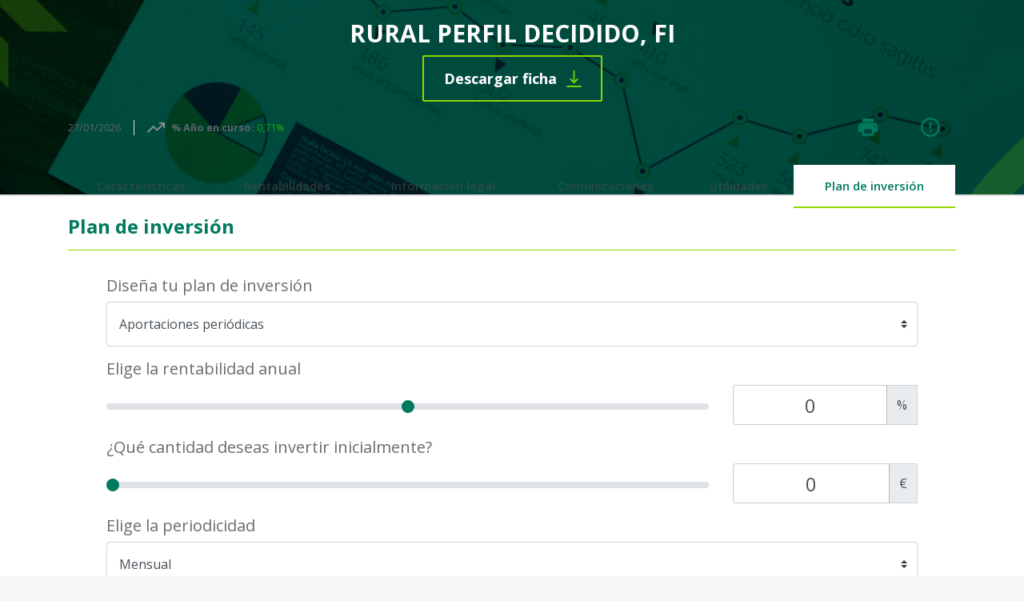

--- FILE ---
content_type: text/html;charset=utf-8
request_url: https://asp.quefondos.com/gescooperativo/web2/main/app/gcoo-wpc2/es/infofiSimInversion.do?isin=ES0174304032
body_size: 4943
content:
<?xml version="1.0" encoding="utf-8"?><!DOCTYPE html><html>
    <head>
        			
				<!-- Global site tag (gtag.js) - Google Analytics -->
				<script async src="https://www.googletagmanager.com/gtag/js?id=UA-3126011-4"></script>
				<script>
				window.dataLayer = window.dataLayer || [];
				function gtag(){dataLayer.push(arguments);}
				gtag('js', new Date());

				gtag('config', 'UA-3126011-4');
				</script>


				<!-- Global site tag (gtag.js) - Google Analytics -->
				<script async src="https://www.googletagmanager.com/gtag/js?id=G-2QTEMQHPJT"></script>
				<script>
				window.dataLayer = window.dataLayer || [];
				function gtag(){dataLayer.push(arguments);}
				gtag('js', new Date());

				gtag('config', 'G-2QTEMQHPJT');
				</script>
			
			
        <title>VDOS Soluciones digitales : Plan de inversión</title>
        <meta http-equiv="x-ua-compatible" content="ie=edge"/>
        <meta name="viewport" content="width=device-width, initial-scale=1"/>
        <link rel="stylesheet" type="text/css" href="../../../css/bootstrap.min.css" media="screen,print"/>
        <link rel="stylesheet" type="text/css" href="../../../css/gcoo-wpc2-screen.css" media="screen,print"/>
        <script type="text/javascript" src="../../../script/jquery.min.js">// foo</script>
        <script type="text/javascript" src="../../../script/jquery.jqplot.min.js">// foo</script>
        <script type="text/javascript" src="../../../script/jqplot.barRenderer.min.js">// foo</script>
        <script type="text/javascript" src="../../../script/jqplot.pointLabels.min.js">// foo</script>
        <script type="text/javascript" src="../../../script/jqplot.categoryAxisRenderer.min.js">// foo</script>
        <script type="text/javascript" src="../../../script/jqplot.canvasAxisLabelRenderer.min.js">// foo</script>
        <script type="text/javascript" src="../../../script/jqplot.canvasTextRenderer.min.js">// foo</script>
        <script type="text/javascript" src="../../../script/jqplot.canvasAxisTickRenderer.min.js">// foo</script>
        <script type="text/javascript" src="../../../script/charts.base.js">// foo</script>
        <script type="text/javascript" src="../../../script/charts.bar.js">// foo</script>
        <script type="text/javascript" src="../../../script/jquery-3.7.1.min.js">//foo</script>
        <script type="text/javascript" src="../../../script/bootstrap.bundle.min.js">//foo</script>
        <script type="text/javascript" src="../../../script/commonLib.js">//foo</script>
        <script type="text/javascript" src="../../../script/iframeResizer.contentWindow.min.js">// foo</script>
        <script type="text/javascript">
		    var addToUrl = ";jsessionid=" + "";
		</script>
        <script type="text/javascript" src="../../../script/ajaxLib.js">// foo</script>
        <script type="text/javascript" src="../../../script/gcoo-wpc2-infofiSimLib.js">// foo</script>
        <!-- Custom behavior disabled -->
        <script type="text/javascript">
					var legend_capital_invertido = 'Capital invertido';
					var legend_capital_esperado  = 'Capital esperado';
				</script>
    </head>
    <body id="infofiSimInversion" class="container-fluid sim infofi">
        <header>
            <div class="row bg-infofi-h1">
                <div class="col-12">
                    <div class="container">
                        <div class="row">
                            <div class="col-12"/>
                        </div>
                    </div>
                </div>
                <div class="col-12 d-flex justify-content-center align-items-center mt-4">
                    <h1>RURAL PERFIL DECIDIDO, FI</h1>
                </div>
                <div class="col-12 text-center">
                    <a class="download" href="https://www.ruralvia.com/pdf/RURALVIA/FONDOS%20DE%20INVERSION/FICHA/ES0174304032.pdf" target="_blank">Descargar ficha</a>
                </div>
            </div>
            <div class="container">
                <div class="row mt-3">
                    <div class="col-12 col-md-9 d-flex align-items-center">
                        <ul class="ul-rad d-flex justify-content-start align-items-center" xmlns="http://www.w3.org/1999/xhtml">
                            <li class="text-center pr-3 br-1">
                                <span class="d-inline-block">27/01/2026</span>
                            </li>
                            <li class="text-center px-3">
                                <label class="d-inline-block mb-0 rent">% Año en curso:</label>
                                <span xmlns="" class="positive">0,71%</span>
                            </li>
                        </ul>
                    </div>
                    <div class="col-12 col-md-3 d-flex align-items-center">
                        <ul xmlns="http://www.w3.org/1999/xhtml" class="nav nav-pills level-1 d-flex justify-content-end">
                            <li class="nav-item print" xmlns="">
                                <a class="nav-link" href="javascript:self.print();" title="Imprimir información">
                                    <img class="icon icon-print" src="../../../img/clear.png" title="Imprimir información" alt="Imprimir información"/>
                                </a>
                            </li>
                            <li xmlns="" class="nav-item help">
                                <a class="nav-link" href="javascript:openHelp('infofiHelp.do')" title="Ayuda">
                                    <img src="../../../img/clear.png" class="icon icon-help" title="Ayuda" alt="Ayuda"/>
                                </a>
                            </li>
                        </ul>
                    </div>
                </div>
                <div class="row mt-3">
                    <div class="col-12 col-sm-12 mb-4 d-block d-lg-none">
                        <select name="view" id="view" class="custom-select" xmlns="http://www.w3.org/1999/xhtml">
                            <option value="infofiCaract.do?isin=ES0174304032">Características</option>
                            <option value="infofiRent.do?isin=ES0174304032">Rentabilidades</option>
                            <option value="infofiDoc.do?isin=ES0174304032">Información legal</option>
                            <option value="infofiNotif.do?isin=ES0174304032">Comunicaciones</option>
                            <option value="infofiEvol.do?isin=ES0174304032">Utilidades</option>
                            <option value="#" selected="selected">Plan de inversión</option>
                        </select>
                        <script xmlns="http://www.w3.org/1999/xhtml">
			jQuery('#view').change(function(){
				window.location = jQuery(this).val();
			});
		</script>
                    </div>
                    <div class="col-md-12 d-none d-lg-block">
                        <ul xmlns="http://www.w3.org/1999/xhtml" class="nav nav-pills level-2">
                            <li class="nav-item" xmlns="">
                                <a class="nav-link" href="infofiCaract.do?isin=ES0174304032" title="">Características</a>
                            </li>
                            <li class="nav-item" xmlns="">
                                <a class="nav-link" href="infofiRent.do?isin=ES0174304032" title="Rentabilidades">Rentabilidades</a>
                            </li>
                            <li class="nav-item" xmlns="">
                                <a class="nav-link" href="infofiDoc.do?isin=ES0174304032" title="Información legal">Información legal</a>
                            </li>
                            <li class="nav-item" xmlns="">
                                <a class="nav-link" href="infofiNotif.do?isin=ES0174304032" title="Comunicaciones">Comunicaciones</a>
                            </li>
                            <li class="nav-item" xmlns="">
                                <a class="nav-link" href="infofiEvol.do?isin=ES0174304032" title="Utilidades">Utilidades</a>
                            </li>
                            <li class="nav-item">
                                <a class="nav-link active" href="#">Plan de inversión</a>
                            </li>
                        </ul>
                    </div>
                </div>
            </div>
        </header>
        <main class="row mb-4">
            <div class="container">
                <div class="row mt-4">
                    <div class="col-12">
                        <h3 class="mb-3">Plan de inversión</h3>
                        <form method="post" action="simfiInversion2Json.do" title="Formulario simulador" id="simfiInversionForm">
                            <fieldset class="px-5 py-3" style="border:0">
                                <div class="row mb-3">
                                    <div class="col-12">
                                        <div class="row">
                                            <label class="col-12" title="Diseña tu plan de inversión" for="ipt_calculo" id="lbl_calculo">Diseña tu plan de inversión</label>
                                        </div>
                                        <div class="row">
                                            <div class="col-12">
                                                <select class="custom-select" id="ipt_calculo" name="ipt_calculo" tabindex="1">
                                                    <option value="1" selected="selected">Aportaciones periódicas</option>
                                                    <option value="2">Capital esperado</option>
                                                </select>
                                            </div>
                                        </div>
                                    </div>
                                </div>
                                <div class="row mb-3">
                                    <div class="col-12">
                                        <div class="row">
                                            <label class="col-12" title="Elige la rentabilidad anual" for="ipt_tae" id="lbl_tae">Elige la rentabilidad anual</label>
                                        </div>
                                        <div class="row">
                                            <div class="col-12 col-md-9">
                                                <input type="range" class="custom-range mt-3" min="-100" max="100" step="1" value="0" id="range_tae" tabindex="-1"/>
                                            </div>
                                            <div class="col-12 col-md-3">
                                                <div class="input-group">
                                                    <input min="-100" max="100" value="0" required="required" class="form-control number_w_negative text-center" title="Elige la rentabilidad anual" name="ipt_tae" id="ipt_tae" tabindex="2"/>
                                                    <div class="input-group-append">
                                                        <span class="input-group-text">%</span>
                                                    </div>
                                                    <div class="invalid-feedback">Introduzca una rentabilidad.</div>
                                                </div>
                                            </div>
                                        </div>
                                    </div>
                                </div>
                                <div class="row mb-3">
                                    <div class="col-12">
                                        <div class="row">
                                            <label class="col-12" title="¿Qué cantidad deseas invertir inicialmente?" for="ipt_traspaso_entrada" id="lbl_traspaso_entrada">¿Qué cantidad deseas invertir inicialmente?</label>
                                        </div>
                                        <div class="row">
                                            <div class="col-12 col-md-9">
                                                <input type="range" class="custom-range mt-3" min="0" max="100000" step="1000" value="0" id="range_traspaso_entrada" tabindex="-1"/>
                                            </div>
                                            <div class="col-12 col-md-3">
                                                <div class="input-group">
                                                    <input min="0" max="100000" value="0" required="required" class="form-control number text-center" title="¿Qué cantidad deseas invertir inicialmente?" name="ipt_traspaso_entrada" id="ipt_traspaso_entrada" tabindex="3"/>
                                                    <div class="input-group-append">
                                                        <span class="input-group-text">€</span>
                                                    </div>
                                                    <div class="invalid-feedback">Introduzca una cantidad a invertir inicialmente.</div>
                                                </div>
                                            </div>
                                        </div>
                                    </div>
                                </div>
                                <div class="row mb-3">
                                    <div class="col-12">
                                        <div class="row">
                                            <label class="col-12" title="Elige la periodicidad" for="ipt_calculo" id="lbl_calculo">Elige la periodicidad</label>
                                        </div>
                                        <div class="row">
                                            <div class="col-12">
                                                <select class="custom-select" id="ipt_periodicidad_aportacion" name="ipt_periodicidad_aportacion" tabindex="4">
                                                    <option value="12" selected="selected">Mensual</option>
                                                    <option value="4">Trimestral</option>
                                                    <option value="2">Semestral</option>
                                                    <option value="1">Anual</option>
                                                </select>
                                            </div>
                                        </div>
                                    </div>
                                </div>
                                <div class="shared aportaciones row mb-3">
                                    <div class="col-12">
                                        <div class="row">
                                            <label class="col-12" title="¿Cuál es la cantidad que aportarás periódicamente?" for="ipt_aportacion" id="lbl_aportacion">¿Cuál es la cantidad que aportarás periódicamente?</label>
                                        </div>
                                        <div class="row">
                                            <div class="col-12 col-md-8 col-lg-9">
                                                <input type="range" class="custom-range mt-3" min="30" max="2000" step="10" value="30" id="range_aportacion" tabindex="-1"/>
                                            </div>
                                            <div class="col-12 col-md-4 col-lg-3">
                                                <div class="input-group">
                                                    <input min="30" max="2000" value="30" required="required" name="ipt_aportacion" id="ipt_aportacion" class="form-control number text-center" tabindex="5"/>
                                                    <div class="input-group-append">
                                                        <span class="input-group-text">€</span>
                                                    </div>
                                                    <div class="invalid-feedback">Introduzca una cantidad a aportar periódicamente.</div>
                                                </div>
                                            </div>
                                        </div>
                                    </div>
                                </div>
                                <div class="shared importeobjetivo row mb-3 d-none">
                                    <div class="col-12">
                                        <div class="row">
                                            <label class="col-12" title="" for="ipt_importe_objetivo" id="lbl_importe_objetivo">Capital esperado de la inversión</label>
                                        </div>
                                        <div class="row">
                                            <div class="col-12 col-md-8 col-lg-9">
                                                <input type="range" class="custom-range mt-3" min="0" max="1000000" step="500" value="0" id="range_importe_objetivo" tabindex="-1"/>
                                            </div>
                                            <div class="col-12 col-md-4 col-lg-3">
                                                <div class="input-group">
                                                    <input min="0" max="100000" value="0" required="required" name="ipt_importe_objetivo" id="ipt_importe_objetivo" class="form-control number text-center" tabindex="6"/>
                                                    <div class="input-group-append">
                                                        <span class="input-group-text">€</span>
                                                    </div>
                                                    <div class="invalid-feedback">Introduzca un capital esperado.</div>
                                                </div>
                                            </div>
                                        </div>
                                    </div>
                                </div>
                                <div class="row mb-3">
                                    <div class="col-12">
                                        <div class="row">
                                            <label class="col-9" title="Plazo de inversión" for="ipt_plazo_inversion" id="lbl_plazo_inversion">Plazo de inversión</label>
                                        </div>
                                        <div class="row">
                                            <div class="col-12">
                                                <select class="custom-select" id="ipt_plazo_inversion" name="ipt_plazo_inversion">
                                                    <option value="3" selected="selected">3 años</option>
                                                    <option value="5">5 años</option>
                                                    <option value="10">10 años</option>
                                                </select>
                                            </div>
                                        </div>
                                    </div>
                                </div>
                                <div class="form-group mt-5">
                                    <input value="Calcular" type="button" class="btn btn-primary float-right ml-2" tabindex="8" id="btn_form_ok"/>
                                </div>
                            </fieldset>
                        </form>
                    </div>
                </div>
                <section class="result d-none row">
                    <div class="col-12">
                        <div class="px-3 px-md-5 pb-5">
                            <div class="row mt-2">
                                <div class="col-12 text-center">
                                    <div class="results-h1 text-center">Según los cálculos realizados estimamos que</div>
                                    <div class="results-aport-expected icon-expected text-center">
                                        <span class="gap-negativo results-title">con los parámetros seleccionados el capital invertido es superior al capital objetivo y </span>
                                        <span class="shared aportaciones results-title">tu inversión podría ascender a</span>
                                        <span class="shared importeobjetivo results-title d-none">
                                            <span class="aportacion-positiva">tu aportación periódica sería de</span>
                                            <span class="aportacion-negativa">no requiere de aportaciones adicionales y tu inversión podría ascender a</span>
                                        </span>
                                        <div class="aportacion-positiva d-none results-value aportacion currency">
													No calculado
												</div>
                                        <div class="aportacion-negativa d-none results-value derechoconsolidadoestimadoplazoinversion currency">
													No calculado
												</div>
                                        <div class="results-separator"> </div>
                                        <div class="results-rent-text">Capital invertido</div>
                                        <div class="results-rent-value">
                                            <strong class="capitaltotalinvertido currecy">
														No calculado
													</strong>
                                        </div>
                                        <div class="results-rent-text">Diferencia entre el capital invertido y el capital esperado</div>
                                        <div class="results-rent-value results-value">
                                            <strong class="gap currecy">
														No calculado
													</strong>
                                        </div>
                                    </div>
                                    <div class="results-chart row mt-3">
                                        <div id="chart" class="col-lg-6 offset-lg-3 col-12" style="height:275px;padding:0!important">//foo</div>
                                    </div>
                                    <div class="results-disclaimer">* Ni la inversión inicial del cliente ni la rentabilidad están garantizadas. El valor de las inversiones en fondos está sujeto a las fluctuaciones del mercado, al riesgo de tipo de cambio y puede conllevar la pérdida del capital invertido. Los cálculos realizados se basan en la rentabilidad anual introducida por el cliente para diseñar su plan de inversión. Los  resultados que se muestran no representan un indicador fiable de resultados futuros.</div>
                                </div>
                            </div>
                        </div>
                    </div>
                </section>
                <div class="row mt-4 d-none" id="wrapper_loading">
                    <div class="col-12 d-flex justify-content-center py-5">
                        <img alt="Loading" title="Loading" src="../../../img/clear.png" class="gif-loading"/>
                    </div>
                </div>
            </div>
        </main>
        <footer>
            <div class="row">
                <div class="col-12 text-center py-3">
                    <p> <a href="http://www.vdos.com" target="_blank">VDOS</a> -  <a href="http://www.vdos.com/es/soluciones.html" target="_blank">Soluciones digitales</a>, 2008 - 2025. Todos los derechos reservados.</p>
                    <p>Información y tecnología suministrados por <a href="http://www.vdos.com" target="_blank"> VDOS</a>.</p>
                    <p>
                        <span class="link_disclaimer">
                            <a href="disclaimer.do">Términos de uso</a>
                        </span>
                        <span class="link_accessibility">
                            <span class="sep_acs"> | </span>
                            <a href="accessibility.do">Accesibilidad</a>
                        </span>
                    </p>
                    <img src="../../../img/clear.png" class="logo-footer" alt="Logo Corporativo" title="Logo Corporativo"/>
                </div>
            </div>
        </footer>
        <!-- Tracking notifications disabled -->
    </body>
</html>


--- FILE ---
content_type: text/css
request_url: https://asp.quefondos.com/gescooperativo/web2/main/css/gcoo-wpc2-screen.css
body_size: 6184
content:
@import "https://fonts.googleapis.com/css?family=Open+Sans:400italic,600italic,700italic,400,700,600";

/********/


/* Main */


/********/

body {
    background: #ffffff;
    font-family: "Open Sans", sans-serif;
    font-size: 14px;
    vertical-align: middle;
    color: #5C646D;
}


/*
h1,
h2,
h3,
h4,
h5,
h6 {
  font-family: "Kanit Light", Arial, Helvetica, sans-serif;
}
*/

h1 {
    font-size: 1.75em;
    margin-bottom: 0;
    color: #69b71f;
}

h2 {
    color: #007A5E;
    font-size: 42px;
    font-weight: bold;
    letter-spacing: 0;
    line-height: 56px;
    margin-bottom: 0;
}

h3 {
    font-size: 24px;
    color: #007A5E;
    font-weight: 700;
    letter-spacing: 0;
    padding-bottom: 15px;
    border-bottom: 1px solid #8FD400;
}

h5 {
    font-size: 0.8em;
    color: #363636;
}

footer {
    margin: 2rem 0;
}

footer p {
    margin-bottom: 0.5rem;
    font-size: 12px;
}

a {
    color: #2878FF;
    text-decoration: none;
    background-color: transparent;
    -webkit-text-decoration-skip: objects;
}

a:hover {
    text-decoration: underline;
}

a:focus {
    outline: 0
}

.blue {
    color: #2878FF;
    font-weight: 700;
}


/* Extra small devices (portrait phones, less than 576px)*/

@media (max-width: 575px) {}


/* Small devices (landscape phones, 576px and up) */

@media (min-width: 576px) {}


/* Medium devices (tablets, 768px and up) */

@media (min-width: 768px) {}


/* Large devices (desktops, 992px and up) */

@media (min-width: 992px) {}


/* Extra large devices (large desktops, 1200px and up) */

@media (min-width: 1200px) {}


/*****************/


/* catfiBuscMain */


/*****************/

body.catfiBuscMain {
    background-color: #f4f6f8;
}

body.catfiBuscMain h2 {
    color: #007A5E;
    font-size: 42px;
    font-weight: bold;
    letter-spacing: 0;
    line-height: 56px;
}

body.catfiBuscMain h3 {
    color: #4A4A4A;
    font-size: 24px;
    font-weight: bold;
    letter-spacing: 0;
    line-height: 32px;
    margin-bottom: 5px;
    border-bottom: none;
}

body.catfiBuscMain .fieldset-1 {
    border-radius: 4px;
    background-color: #FFFFFF;
    box-shadow: 0 2px 12px 0 rgba(0, 0, 0, 0.1);
}

body.catfiBuscMain .card {
    border-radius: 4px;
    background-color: #FFFFFF;
    box-shadow: 0 2px 34px 0 rgba(0, 0, 0, 0.08);
    border: none;
    padding: 27px 15px;
}

body.catfiBuscMain .card img {
    width: 40%;
}

body.catfiBuscMain .card .card-title {
    margin-bottom: 0;
}

body.catfiBuscMain .card .card-title a {
    color: #4A4A4A;
    font-size: 18px;
    font-weight: 600;
    letter-spacing: 0;
    line-height: 24px;
}

body.catfiBuscMain .card-body {
    padding: 0;
}


/**********/


/* catfi* */


/**********/

body.catfi {
    background-color: #f4f6f8;
}

body.catfi main {
    background-color: #fff;
    border-top: 2px solid #E0E0E0;
    margin-top: -2px;
}


/**********/


/* infofi* */


/**********/

body.infofi {
    background-color: #f4f6f8;
}

body.infofi header .bg-infofi-h1 {
    height: 245px;
    background-image: url(../img/gcoo/bg_infofi_h1.jpg);
    background-repeat: no-repeat;
    background-position: center;
    background-size: cover;
    padding-bottom: 60px;
}

body.infofi header h1 {
    color: #fff;
    font-size: 30px;
    font-weight: 700;
    padding-bottom: 25px;
}

body.infofi header a.download {
    border: 2px solid #8FD400;
    border-radius: 2px;
    padding: 15px 55px 15px 25px;
    color: #fff;
    font-size: 18px;
    font-weight: 700;
    background-image: url(../img/gcoo/icon_download.png);
    background-position: 178px center;
    background-repeat: no-repeat;
}

body.infofi header a.download:hover {
    text-decoration: none;
    border-color: #fff;
}

body.infofi header .ul-rad {
    padding-left: 0;
    margin-bottom: 0;
    list-style: none;
}

body.infofi header .ul-rad .br-1 {
    border-right: 1px solid #E0E0E0;
}

body.infofi header .ul-rad .rent {
    padding-left: 30px;
    background-image: url(../img/gcoo/icon_rentability.png);
    background-position: left center;
    background-repeat: no-repeat;
}

body.infofi header .ul-rad .icon-star {
    margin-bottom: 2px;
}

body.infofi main {
    background-color: #fff;
    border-top: 2px solid #E0E0E0;
    margin-top: -2px;
}

body.infofi main .list-inline {
    padding: 0;
}

body.infofi main .list-inline-item {
    margin: 0;
}

body.infofi main .list-inline-item a:hover {
    text-decoration: none;
}

body.infofi main label {
    text-transform: uppercase;
    font-weight: 700;
}

body.infofi main .fecha {
    color: #2878FF;
    font-weight: 700;
    margin-left: 10px;
}

body.infofi fieldset {
    border-radius: 4px;
    border: 1px solid #8FD400;
    background-color: #fff;
}


/**********/


/* catp02* */


/**********/

body.catp02 {
    background-color: #f4f6f8;
}

body.catp02 main {
    background-color: #fff;
    border-top: 2px solid #E0E0E0;
    margin-top: -2px;
}


/* ***************** */


/* sim (Simuladores) */


/*********************/

body.sim main label {
    font-size: 20px;
    text-transform: none !important;
    font-weight: normal !important;
    color: #6e6c6a;
}

body.sim .card img {
    width: 50%;
}

body.sim section {
    font-size: 20px;
    color: #6e6c6a;
}

body.sim section .card-title {
    font-size: 28px;
    color: #025355;
}

body.sim section .card-text {
    font-size: 36px;
    font-weight: bold;
    color: #007a5e;
}

body.sim form .form-control {
    font-size: 24px;
    padding: .375rem .75rem;
}

body.sim .results-content {
    display: table-cell;
    vertical-align: middle;
    position: relative;
    width: 100%;
}

body.sim .results-h1 {
    font-size: 24px;
    margin-bottom: 20px;
}

body.sim .results-aport-expected {
    margin-top: 20px;
    padding-top: 90px;
}

body.sim .results-aport-expected .results-title {
    font-weight: bold;
    font-size: 1.2em;
}

body.sim .results-aport-expected.icon-expected .results-value {
    color: green;
}

body.sim .results-aport-expected .results-value {
    font-size: 2em;
    font-weight: 700;
}

body.sim .results-aport-expected.icon-expected .results-separator {
    border-bottom-color: green;
}

body.sim .results-aport-expected .results-separator {
    padding-top: 6px;
    border-bottom: 1.5px solid;
    margin: 0% 30%;
    width: 40%;
}

body.sim .results-aport-expected .results-rent-text {
    padding-top: 5px;
}

body.sim .results-aport-expected .results-rent-value {
    font-size: 1.5em;
}

body.sim .results-disclaimer {
    text-align: justify;
    color: #333333;
    line-height: 20px;
    padding: 0 20px;
    margin-top: 25px;
}


/************/


/* Navpills */


/************/


/* Extra small devices (portrait phones, less than 576px)*/

@media (max-width: 575px) {
    .nav-pills.level-1 {
        float: left;
        flex: 1 1 100%;
    }
    /*.nav-pills.level-2 {
      float: left;
  }*/
    .nav-pills.level-3 {
        float: left;
    }
    .results-chart .jqplot-xaxis-tick {
        font-size: 14px;
    }
}


/* Medium devices (tablets, 768px and up) */

@media (min-width: 768px) {
    .nav-pills.level-1 {
        float: right;
    }
    /*.nav-pills.level-2 {
      float: right;
  }*/
    .nav-pills.level-3 {
        float: right;
    }
}

.nav-pills.level-1 {
    display: flex !important;
    flex: 0 0 100%;
    flex-wrap: nowrap;
    justify-content: flex-end !important;
    margin: 0;
}

.nav-pills.level-1 .nav-item {
    display: flex;
    /* To avoid different heights between flaps */
    flex-grow: inherit;
    max-width: 200px;
    margin: 0 0 0 15px;
}

.nav-pills.level-1 .nav-item .nav-link {
    width: 100%;
    display: flex;
    align-items: center;
    justify-content: center;
}

.nav-pills.level-2 {
    width: 100%;
    display: table;
}

.nav-pills.level-3 {
    /* margin-bottom: 10px; */
}

.nav-pills .nav-item {
    display: table-cell;
}

.nav-pills .nav-link {
    background-color: transparent;
    text-align: center;
    margin-right: 1px;
    border-radius: 0;
    padding: 15px;
    font-weight: 600;
    font-size: 15px;
    color: #4A4A4A;
    opacity: 60%;
}

.nav-pills .nav-link:hover {
    background-color: #ffffff;
    color: #007A5E;
    font-size: 15px;
    font-weight: 600;
    border-bottom: 2px solid #8FD400;
    opacity: 100%;
    -webkit-transition: background-color 100ms linear;
    -moz-transition: background-color 100ms linear;
    -o-transition: background-color 100ms linear;
    -ms-transition: background-color 100ms linear;
    transition: background-color 100ms linear;
}

.nav-pills .excel .nav-link,
.nav-pills .print .nav-link,
.nav-pills .help .nav-link {
    background-color: transparent;
    opacity: 100%;
}

.nav-pills .excel .nav-link:hover,
.nav-pills .print .nav-link:hover,
.nav-pills .help .nav-link:hover {
    border-bottom: none;
}

.nav-pills .nav-link.active,
.nav-pills .show>.nav-link {
    background-color: #ffffff;
    color: #007A5E;
    font-size: 15px;
    font-weight: 600;
    border-bottom: 2px solid #8FD400;
    opacity: 100%;
}

body.infofi .nav-pills.level-3 .nav-link {
    background-color: #fff;
    text-align: center;
    margin-right: 0;
    padding: 15px;
    font-weight: 600;
    font-size: 15px;
    color: #4A4A4A;
    opacity: 60%;
    border: 1px solid #CCCCCC;
}

body.infofi .nav-pills.level-3 .nav-link:hover {
    background-color: #007A5E;
    color: #fff;
    font-size: 15px;
    font-weight: 600;
    border: 1px solid #007A5E;
    opacity: 100%;
    -webkit-transition: background-color 100ms linear;
    -moz-transition: background-color 100ms linear;
    -o-transition: background-color 100ms linear;
    -ms-transition: background-color 100ms linear;
    transition: background-color 100ms linear;
}

body.infofi .nav-pills.level-3 .nav-link.active,
body.infofi .nav-pills.level-3 .show>.nav-link {
    background-color: #007A5E;
    color: #fff;
    font-size: 15px;
    font-weight: 600;
    border: 1px solid #007A5E;
    opacity: 100%;
    margin-right: 0;
}

body.infofi .nav-pills.level-3 li:first-child .nav-link {
    border-radius: 2px 0 0 2px;
}

body.infofi .nav-pills.level-3 li:last-child .nav-link {
    border-radius: 0 2px 2px 0;
}


/*********/


/* Forms */


/*********/

form label {
    color: #4A4A4A;
    font-family: "Open Sans";
    font-size: 14px;
    font-weight: bold;
    letter-spacing: 0;
    line-height: 24px;
}

form .form-control {
    border: 1px solid rgba(155, 155, 155, 0.51);
    border-radius: 4px;
    background-color: #FFFFFF;
    padding: 15px;
}

form .custom-select {
    height: auto;
    padding: 15px;
}

form input::placeholder {
    color: rgba(155, 155, 155, 0.51);
}

fieldset {
    background-color: #f8f9fa;
}

select:focus {
    outline: 0;
}

form#evolForm .form-check-label {
    margin-bottom: .5rem;
}

body.infofi .form-check label {
    font-size: 10px;
}


/*********/


/* Lists */


/*********/

.catfi.event ul.list-unstyled li:nth-of-type(odd) {
    background-color: #ffffff;
}

.catfi.event ul.list-unstyled li:nth-of-type(even) {
    background-color: rgba(0, 0, 0, .05);
}

.catfi.event ul.list-unstyled li.denom:first-child {
    border-top: 1px solid #9d978d;
}

.catfi.event ul.list-unstyled li.denom:last-child {
    border-bottom: 1px solid #9d978d;
}


/*********/


/* Table */


/*********/

caption {
    display: none !important;
}

.table {
    font-size: 0.9em;
}

.table thead th {
    color: #4A4A4A;
    background-color: #fff;
    border-bottom: 3px solid #dee2e6;
    font-weight: 300;
    padding: 20px 5px 20px;
    vertical-align: middle;
    text-align: left;
    border-top: none;
    font-size: 15px;
    font-weight: 600;
}

.table thead th.border-none {
    border-bottom: none;
}

.table thead th.bg-rowspan {
    background-image: url(../img/gcoo/bg_th_rowspan.png);
    background-repeat: repeat-x;
    background-position: center;
    border-right: 10px solid #fff;
    opacity: 50%;
}

.table thead th.bg-rowspan span {
    background-color: #fff;
    padding: 0 5px;
}

.table thead th .th-span-label {
    display: block;
    padding: 5px 0;
    text-align: center;
}

.table thead th.w-10 {
    width: 10% !important;
}

.table thead th.w-15 {
    width: 15% !important;
}

.table thead th.w-20 {
    width: 20% !important;
}

.table thead tr:first-child th:first-child {
    border-left: none;
}

.table thead th a.sortup,
.table thead th a.sortdown {
    height: 20px;
}

.table tbody+tbody {
    border-top: 0;
}

.table tbody tr {
    line-height: 25px;
}

.table tbody tr.group td {
    padding-left: .75rem;
    font-weight: 700;
}

.table td {
    vertical-align: middle;
    font-size: 13px;
}

.table td a {
    color: #4A4A4A;
}

.table .separator {
    font-size: 1.3em;
    font-weight: 700;
    background-color: #9d978d;
    color: #ffffff;
}


/* Styles for "Comparativa" table */

.table tbody tr.comparado,
.table tbody tr.comparado a {
    background-color: #69b71f;
    color: #FFFFFF;
}

.table tbody tr.comparado td.comp {
    padding-left: 50px;
}

.table.comparativa td.tag {
    padding: .75rem .75rem .75rem 2rem;
}

.table.comparativa tfoot td {
    text-align: left;
    padding: 1.5rem 0 0;
}

.table.comparativa tbody tr:nth-of-type(odd) {
    background-color: #ffffff;
}

.table.comparativa tbody tr:nth-of-type(even) {
    /* background-color: rgba(0, 0, 0, .05); */
}

body.infofi .table thead th {
    border-bottom: 1px solid #dee2e6;
}

table td#tae_valor_td {
    display: table-cell !important;
}


/*********/


/* Logos */


/*********/

.logo-footer {
    background-image: url(../img/vdos/logo_footer.png);
    background-size: 100%;
    background-repeat: no-repeat;
    height: 27px;
    width: 119px;
    margin-top: 20px;
}


/*********/


/* Icons */


/*********/

.icon {
    background-repeat: no-repeat;
    background-position: center;
}

.icon-help {
    height: 32px;
    width: 32px;
    background-image: url(../img/gcoo/icon_info.png);
}

.icon-expected {
    background: url(../img/gcoo/icon_expected.png) no-repeat;
    background-position: 50% 0px;
    background-size: 74px auto;
}

.icon-excel {
    height: 32px;
    width: 32px;
    background-image: url(../img/gcoo/icon_excel.png);
}

.icon-print {
    height: 32px;
    width: 32px;
    background-image: url(../img/gcoo/icon_print.png);
}

.icon-magnifying-glass {
    height: 32px;
    width: 32px;
    background-image: url(../img/gcoo/icon_search.png);
}

.icon-recommended {
    height: 32px;
    width: 32px;
    background-image: url(../img/vdos/icon_recommended.png);
}

.icon-yes {
    height: 32px;
    width: 32px;
    background-image: url(../img/vdos/icon_yes.png);
}

.icon-no {
    height: 32px;
    width: 32px;
    background-image: url(../img/vdos/icon_no.png);
}

.icon-pdf {
    height: 32px;
    width: 32px;
    background-image: url(../img/gcoo/icon_pdf_document_blue.png);
}

.icon-pdf-no {
    height: 32px;
    width: 32px;
    background-image: url(../img/vdos/icon_pdf_no.png);
}

.icon-more {
    height: 20px;
    width: 20px;
    background-image: url(../img/vdos/icon_more.png);
    background-size: 100%;
}

.icon-sortup {
    height: 10px;
    width: 18px;
    background-image: url(../img/gcoo/icon_sort_up.png);
}

.icon-sortup.active-up {
    height: 10px;
    width: 18px;
    background-image: url(../img/gcoo/icon_sort_up_active.png);
}

.icon-sortdown {
    height: 10px;
    width: 18px;
    background-image: url(../img/gcoo/icon_sort_down.png);
}

.icon-sortdown.active-down {
    height: 10px;
    width: 18px;
    background-image: url(../img/gcoo/icon_sort_down_active.png);
}

.icon-next {
    height: 18px;
    width: 10px;
    background-image: url(../img/vdos/icon_next.png);
}

.icon-previous {
    height: 18px;
    width: 10px;
    background-image: url(../img/vdos/icon_previous.png);
}

.icon-info {
    position: relative;
    width: 10px;
    height: 10px;
    top: -4px;
    left: 2px;
    background-image: url(../img/vdos/icon_info.png);
}

.icon-crent {
    height: 32px;
    width: 32px;
    background-image: url(../img/gcoo/icon_crent.png);
}

.icon-star {
    height: 15px;
    width: 80px;
}

.icon-star_nd,
.icon-star-rnd {
    background-image: url(../img/gcoo/icon_star_nd.png);
}

.icon-star_r1,
.icon-star-r1 {
    background-image: url(../img/gcoo/icon_star_r1.png);
}

.icon-star_r2,
.icon-star-r2 {
    background-image: url(../img/gcoo/icon_star_r2.png);
}

.icon-star_r3,
.icon-star-r3 {
    background-image: url(../img/gcoo/icon_star_r3.png);
}

.icon-star_r4,
.icon-star-r4 {
    background-image: url(../img/gcoo/icon_star_r4.png);
}

.icon-star_r5,
.icon-star-r5 {
    background-image: url(../img/gcoo/icon_star_r5.png);
}

.icon-risk-0 {
    background-image: url(../img/vdos/icon_riesgo_0.png);
    height: 11px;
    margin-right: 5px;
    width: 24px !important;
}

.icon-risk-1 {
    background-image: url(../img/vdos/icon_riesgo_1.png);
    height: 11px;
    margin-right: 5px;
    width: 24px !important;
}

.icon-risk-2 {
    background-image: url(../img/vdos/icon_riesgo_2.png);
    height: 11px;
    margin-right: 5px;
    width: 24px !important;
}

.icon-risk-3 {
    background-image: url(../img/vdos/icon_riesgo_3.png);
    height: 11px;
    margin-right: 5px;
    width: 24px !important;
}

.icon-risk-4 {
    background-image: url(../img/vdos/icon_riesgo_4.png);
    height: 11px;
    margin-right: 5px;
    width: 24px !important;
}

.icon-risk-5 {
    background-image: url(../img/vdos/icon_riesgo_5.png);
    height: 11px;
    margin-right: 5px;
    width: 24px !important;
}

table .icon-magnifying-glass {
    height: 20px;
    width: 20px;
    background-image: url(../img/gcoo/icon_search.png);
    background-size: 100%;
    margin-left: 5px;
}

table .icon-pdf {
    height: 20px;
    width: 20px;
    background-image: url(../img/gcoo/icon_pdf_document.png);
    background-size: 100%;
}

.infofi ul.list-inline .icon-pdf,
.card-header .icon-pdf,
.card-body .icon-pdf {
    height: 25px;
    width: 25px;
    background-image: url(../img/gcoo/icon_pdf_document_blue.png);
    background-size: 100%;
}

table .icon-pdf-no {
    height: 20px;
    width: 20px;
    background-image: url(../img/vdos/icon_pdf_no.png);
    background-size: 100%;
}

table .icon-recommended {
    height: 20px;
    width: 20px;
    background-image: url(../img/vdos/icon_recommended.png);
    background-size: 100%;
}


/*******/


/* Gif */


/*******/

.gif-loading {
    height: 200px;
    width: 200px;
    background-image: url(../img/gcoo/gif_loading.gif);
    background-size: 100%;
}


/***********/


/* Buttons */


/***********/

.btn {
    border-radius: 0;
}

.btn {
    border-radius: 4px;
    padding-right: 40px;
    font-weight: bold;
    text-transform: uppercase;
    background-image: url(../img/gcoo/icon_arrow_green.png) !important;
    background-repeat: no-repeat !important;
    background-position: 95px center !important;
    width: 135px;
    height: 40px;
    color: #004B3A;
    font-size: 13px;
}

.btn-reset {
    border: 2px solid #8FD400;
    background-color: #fff;
}

.btn-reset:hover:not(:disabled) {
    border-color: #004B3A;
}

.btn-primary {
    background: #8FD400;
    border: 2px solid #8FD400;
}

.btn-primary.focus,
.btn-primary:focus {
    box-shadow: none;
}

.btn-primary:hover:not(:disabled) {
    background-color: #8FD400;
    border-color: #004B3A;
    color: #004B3A;
}

.btn-primary:disabled {
    border-color: #A8DB77;
    background-color: #A8DB77;
}

.sim .btn {
    padding-right: 15px;
    background-image: none !important;
}

.sim .btn-primary {
    background: #004B3A;
    border: 2px solid #004B3A;
    color: #fff;
}

.btn-primary:hover:not(:disabled) {
    background-color: #8FD400;
    border-color: #8FD400;
    color: #004B3A;
}

.btn-primary:disabled {
    border-color: #A8DB77;
    background-color: #A8DB77;
}


/**************/


/* breadcrumb */


/**************/

.breadcrumb {
    display: none;
    /* padding-bottom: 0;
  background-color: transparent;
  margin: 0;
  padding: 0; */
}


/* .breadcrumb a {
  font-weight: 600;
  color: #4A4A4A;
  opacity: 40%;
}

body.infofi .breadcrumb {
  color: #fff;
  padding-top: 25px;
}

body.infofi .breadcrumb a {
  font-weight: 600;
  color: #fff;
  opacity: 90%;
} */


/*********/


/* Utils */


/*********/

.positive {
    color: #0CB100;
}

.negative {
    color: #F00C0C;
}

.bt-1 {
    border-top: 1px solid #8FD400;
}


/*********/


/* Cards */


/*********/

.card {
    border: none;
}

.card-header {
    background-color: #fff;
    border-bottom: 1px solid #8FD400;
    padding-left: 0;
}

.card-header h3 {
    border-bottom: none;
    padding-bottom: 0;
    margin: 0;
}

.card-header h3 a {
    color: #007A5E;
}

.card-header h3 a:hover,
.card-header h3 a:focus {
    color: #007A5E;
    text-decoration: none;
}

.card-header a:hover,
.card-header a:focus {
    text-decoration: none;
}

.card-body {
    padding-left: 0;
}

.card label {
    margin-bottom: 0;
    font-weight: 700;
}

#cardsize .current {
    font-weight: bold;
}


/*********/


/* Warning */


/*********/

.warning {
    font-size: 13px;
}


/********/


/* Help */


/********/

.help h1 {
    display: none;
}

.help h2 {
    font-size: 30px;
}

.help #wrapper_tooltip {
    color: #3c3c3c;
    background-color: #ffffff;
    border: solid 1px #3c3c3c;
    padding: 5px;
}

.help .tooltip {
    font-family: "Karla", "Karla Regular", sans-serif;
    font-size: 0.7rem;
    position: initial;
    opacity: 1;
}

.help .tooltip h4 {
    font-weight: 700;
    font-size: 15px;
}


/**************************/


/* Custom Styles for View */


/**************************/

body.comp h3 {
    margin: 10px 0;
    border-bottom: 1px solid #e5e5e5;
    padding-bottom: 5px;
}

body.comp label {
    font-weight: 700;
}

body.comp .form-check-label {
    font-weight: 400;
}

body.catfi label,
body.info label {
    font-weight: 700;
}

body.catfi-busc h3 {
    margin: 10px 0;
}

body.catfi-gar .w-80p {
    width: 80px;
}

body.catp02EventDis ul li:first-child {
    border-top: none !important;
}

body.sim label {
    font-weight: 700;
}

body.sim {
    font-size: 0.8em;
}

body.sim h2 {
    font-size: 1em;
}

body.sim label {
    font-weight: 700;
}

h3.cat-equiv {
    margin: 0 !important;
    border-bottom: 0px solid #e5e5e5 !important;
    padding-bottom: 5px;
}


/* Custom navigation CSS for Catálogo Equivalente */

.cat-equiv .nav-pills.level-3 .nav-item {
    display: table-cell;
}


/* Extra small devices (portrait phones, less than 576px)*/

@media (max-width: 575px) {
    .cat-equiv .nav-pills.level-3 {
        display: table;
        width: 100%;
    }
    .cat-equiv .nav-pills.level-3 .nav-item {
        width: 50px;
    }
    .cat-equiv .nav-pills.level-2 .nav-item {
        width: 50px;
    }
}


/* Custom navigation CSS for Catfi */


/* .catfi .level-3 {
  display: flex !important;
  flex: 0 0 100%;
  flex-wrap: nowrap;
  justify-content: flex-end !important;
  margin: 0;
}

.catfi .level-3 .nav-item {
  display: flex;
  flex-grow: inherit;
  max-width: 200px;
  margin: 0;
} */

.catfi .level-3 .nav-item .nav-link {
    width: 100%;
    display: flex;
    align-items: center;
    justify-content: center;
}


/* Extra small devices (portrait phones, less than 576px)*/

@media (max-width: 575px) {
    .catfi .nav-pills.level-3 {
        flex: 1 1 100%;
    }
}


/* Animations */

.catfi-anim>object {
    height: 320px;
    width: 100%;
}


/* Medium devices (tablets, 768px and up) */

@media (min-width: 768px) {
    .catfi-anim>object {
        height: 80vh;
        width: 100%;
    }
}


/************/


/* Tablesaw */


/************/

.tablesaw-swipe .tablesaw-swipe-cellpersist {
    border-right: none !important;
}

.tablesaw td {
    padding: .75rem;
}


/* Medium devices (tablets, 768px and up) */

@media (min-width: 768px) {
    .tablesaw-bar {
        display: none;
    }
}


/************/


/* Glossary */


/************/

.glossary {
    font-size: 0.9em;
}

.glossary main h1 {
    color: #69b71f;
    border: none;
}

.glossary main h3 {
    color: #007856;
    padding-left: 2px;
    margin: 0;
}

.glossary .up:link,
.glossary .up:visited {
    margin: 0px;
    position: absolute;
    right: 19px;
}

.glossary .up:link img,
.glossary .up:visited img {
    color: #007856;
    margin-top: 0.2em;
    background-image: url(../img/bgco/icon_up.png);
    background-position: right bottom;
    background-repeat: no-repeat;
    height: 10px;
    width: 15px;
    border: 0 !important;
}

.glossary .up:hover img,
.glossary .up:active img,
.glossary .up:focus img {
    color: #007856;
    background-image: url(../img/bgco/icon_up_hover.png);
}

.glossary .hide:link,
.glossary .hide:visited {
    position: absolute;
    right: 1px;
}

.glossary .hide:link img,
.glossary .hide:visited img {
    color: #007856;
    margin-top: 0.2em;
    background-image: url(../img/bgco/icon_hide.gif);
    background-position: right bottom;
    background-repeat: no-repeat;
    height: 9px;
    width: 13px;
    border: 0 !important;
}

.glossary .hide:hover img,
.glossary .hide:active img,
.glossary .hide:focus img {
    color: #007856;
    background-image: url(../img/bgco/icon_hide_hover.gif);
}

.glossary .show:link,
.glossary .show:visited {
    position: absolute;
    right: 1px;
    visibility: hidden;
}

.glossary .show:link img,
.glossary .show:visited img {
    color: #007856;
    margin-top: 0.2em;
    background-image: url(../img/bgco/icon_show.gif);
    background-position: right bottom;
    background-repeat: no-repeat;
    height: 9px;
    width: 13px;
    border: 0 !important;
}

.glossary a.show:hover img,
.glossary a.show:active img,
.glossary a.show:focus img {
    background-image: url(../img/bgco/icon_show_hover.gif);
}

.glossary dt {
    color: #007856;
}

.glossary .link,
.link:link,
.link:visited {
    color: #007856;
    font-weight: normal;
    text-decoration: none;
}

.glossary .link:hover,
.link:active,
.link:focus {
    color: #007856;
    font-weight: normal !important;
    text-decoration: underline;
}

.glossary #letters a:hover,
.glossary #letters a.current {
    color: #007856;
    font-weight: 600;
    font-size: 1.5em;
    text-decoration: none;
}

.glossary dt a.anchor:link .glossary dt a.anchor:visited {
    text-decoration: none;
}

.glossary dt a.anchor:hover,
.glossary dt a.anchor:active,
.glossary dt a.anchor:focus {
    text-decoration: none;
    font-weight: bold;
}

.glossary .letter-bar {
    border: 1px solid #C0C0C0;
    background-color: #F0F0F0 !important;
}

.glossary dl,
.glossary .letter-bar {
    display: none;
}

.glossary #terms.current dl {
    display: block;
}

.glossary #terms.current .letter-bar {
    display: flex;
}

.glossary #terms dl.current {
    display: block;
}

.glossary #terms dl.hide {
    display: none;
}


/************/


/*   Menu   */


/************/

.menu main {
    color: #363636;
    font-size: 13px;
    background-color: #FFFFFF;
    background-image: none;
    padding-left: 1em;
    border: 0;
}

.menu ul {
    line-height: 160%;
}

.menu ul.index1 {
    border: 0;
}

.menu main div h4,
.menu main .current h4 {
    color: #000000;
    font-size: 17px;
    font-weight: 300;
    border-top: 2px solid #76c402;
    border-bottom: 0;
    padding-left: 1em;
    padding-top: 10px;
}

.menu main div.current h4 {
    background-image: none !important;
}

.menu main div h4 {
    background-image: url(../img/bgco/flapblue_arrow.png);
    background-position-y: center;
    background-repeat: no-repeat;
}

.menu #langs UL li span,
.menu ul.index1 li span {
    background-image: url(../img/bgco/flapblue_arrow2.png);
    background-position-y: center;
    background-repeat: no-repeat;
    padding-left: 1em;
}

.menu ul.index1 li span.nolink {
    background-image: none !important;
}

.menu main ul.index1 li ul.index2 li {
    border-bottom: 1px dotted #999999;
}

.menu a,
.menu a:link,
.menu a:visited {
    color: #363636;
    text-decoration: none;
    display: block;
    font-size: 13px;
    padding: 0.2em 0 0.2em 0.2em;
}

.menu main div a:hover {
    background-color: #ececec;
    transition: all 0.4s linear 0s;
}

.menu main div a.current {
    color: #363636;
    background-color: #ececec;
}

.menu main #ds {
    display: none;
}

.menu main p.idiomas {
    display: none;
}

.menu main h3 {
    color: #76c402;
    border: 0;
    font-size: 18px;
}

.menu main {
    min-width: 220px !important;
    max-width: 220px !important;
    width: 220px !important;
    padding-bottom: 2em;
    border-bottom: 0px none transparent;
}

.menu h4 {
    cursor: pointer;
    float: none;
}

.menu main p,
.menu ul,
.menu li {
    float: none;
}

.menu ul.index1 {
    display: none;
}

.menu .current ul.index1 {
    display: block;
}

.menu ul.index1 ul li {
    margin-left: 1em;
}

.menu a:hover,
.menu a:active {
    font-weight: 500
}

.menu .idiomas {
    cursor: pointer;
}

.menu #langs {
    position: absolute;
    top: 70px;
    left: 40px;
    z-index: 2;
    border: 0.2pt solid #c0c0c0;
    background-image: url(../img/base/degradado.png);
    width: auto;
    padding: 1em 2em 1em 2em;
    min-width: 100px;
}

.menu #ds a.current {
    font-weight: bold;
    text-decoration: none;
    color: #000000;
}


/*COLORES QUINTILES*/

main tbody tr td.q5,
main div span.q5 {
    background-color: #0b5198 !important;
    color: #ffffff;
}

main tbody tr td.q4,
main div span.q4 {
    background-color: #2e74bc !important;
    color: #ffffff;
}

main tbody tr td.q3,
main div span.q3 {
    background-color: #66a0db !important;
    color: #ffffff;
}

main tbody tr td.q2,
main div span.q2 {
    background-color: #84b1e0 !important;
    color: #ffffff;
}

main tbody tr td.q1,
main div span.q1 {
    background-color: #95c3f1 !important;
    color: #ffffff;
}

td.q5,
td.q4,
td.q3,
td.q2,
td.q1,
td.q {
    text-align: center;
    padding: 0.1em;
}


/*****************/


/*     Anim      */


/*****************/

.a_anim {
    display: none;
}

#rentAnim img,
#histAnim img,
#mrrAnim img {
    width: 40px;
    height: 22px;
    background-repeat: no-repeat;
    background-position: top left;
    border: solid 1px #c0c0c0;
}

#histAnim {
    margin-left: 0.7em;
}

#rentAnim img {
    background-image: url(../img/base/RentabilidadesXS_on.png);
}

#rentAnim .current img {
    background-image: url(../img/base/RentabilidadesXS_off.png);
}

#histAnim img {
    background-image: url(../img/base/EvolucionXS_on.png);
}

#histAnim .current img {
    background-image: url(../img/base/EvolucionXS_off.png);
}

#mrrAnim img {
    clear: right;
    background-image: url(../img/base/MapaXS_on.png);
}

#mrrAnim .current img {
    background-image: url(../img/base/MapaXS_off.png);
}

#histChart,
#rentChart {
    width: 80vw;
    height: 60vh;
    display: none;
    margin: auto;
}

#termChart {
    max-width: 230px;
    max-height: 50px;
}


/* Large devices (desktops, 992px and up) */

@media (min-width: 992px) {
    #histChart,
    #rentChart {
        display: flex;
    }
}


/**********/


/* Charts */


/**********/

.results-chart .jqplot-xaxis-tick {
    font-size: 16px;
}

.jqplot-target {
    width: 100% !important;
    left: 0;
    margin-bottom: auto;
}

.jqplot-base-canvas {
    width: 100% !important;
}

table.jqplot-table-legend {
    border: none !important;
    width: 30% !important;
    left: 0 !important;
    top: 315px !important;
}

.jschart.pie table.jqplot-table-legend {
    top: 0px !important;
}

td.jqplot-table-legend {
    white-space: nowrap;
}

div.jqplot-table-legend-swatch-outline {
    border: none !important;
    width: auto !important;
}

#graph-legend {
    margin-top: 30px !important;
    margin-bottom: 30px;
    margin-right: 15px;
}


/* Range sliders */

.custom-range::-moz-range-thumb {
    background-color: #007A5E;
}

.custom-range::-webkit-slider-thumb {
    background: #007A5E;
}


/* Monthly info icon */

.monthly-icon {
    height: 24px;
    display: flex;
    align-items: center;
}

.monthly-icon:before {
    display: block;
    content: 'i';
    position: absolute;
    width: 20px;
    height: 20px;
    text-align: center;
    left: 0;
    margin: 3px;
    margin-left: 16px;
    border: 2px solid #7ebbad;
    border-radius: 36px;
    background-color: #7ebbad;
    color: #fff;
}

.monthly-info {
    margin-left: 24px;
}


.link_accessibility {
    display: none;
}

/* ------------------------------------------------------------------------ */

--- FILE ---
content_type: application/javascript
request_url: https://asp.quefondos.com/gescooperativo/web2/main/script/jqplot.pointLabels.min.js
body_size: 2388
content:
/**
 * jqPlot
 * Pure JavaScript plotting plugin using jQuery
 *
 * Version: 1.0.0b2_r947
 *
 * Copyright (c) 2009-2011 Chris Leonello
 * jqPlot is currently available for use in all personal or commercial projects 
 * under both the MIT (http://www.opensource.org/licenses/mit-license.php) and GPL 
 * version 2.0 (http://www.gnu.org/licenses/gpl-2.0.html) licenses. This means that you can 
 * choose the license that best suits your project and use it accordingly. 
 *
 * Although not required, the author would appreciate an email letting him 
 * know of any substantial use of jqPlot.  You can reach the author at: 
 * chris at jqplot dot com or see http://www.jqplot.com/info.php .
 *
 * If you are feeling kind and generous, consider supporting the project by
 * making a donation at: http://www.jqplot.com/donate.php .
 *
 * sprintf functions contained in jqplot.sprintf.js by Ash Searle:
 *
 *     version 2007.04.27
 *     author Ash Searle
 *     http://hexmen.com/blog/2007/03/printf-sprintf/
 *     http://hexmen.com/js/sprintf.js
 *     The author (Ash Searle) has placed this code in the public domain:
 *     "This code is unrestricted: you are free to use it however you like."
 *
 * included jsDate library by Chris Leonello:
 *
 * Copyright (c) 2010-2011 Chris Leonello
 *
 * jsDate is currently available for use in all personal or commercial projects 
 * under both the MIT and GPL version 2.0 licenses. This means that you can 
 * choose the license that best suits your project and use it accordingly.
 *
 * jsDate borrows many concepts and ideas from the Date Instance 
 * Methods by Ken Snyder along with some parts of Ken's actual code.
 * 
 * Ken's origianl Date Instance Methods and copyright notice:
 * 
 * Ken Snyder (ken d snyder at gmail dot com)
 * 2008-09-10
 * version 2.0.2 (http://kendsnyder.com/sandbox/date/)     
 * Creative Commons Attribution License 3.0 (http://creativecommons.org/licenses/by/3.0/)
 *
 * jqplotToImage function based on Larry Siden's export-jqplot-to-png.js.
 * Larry has generously given permission to adapt his code for inclusion
 * into jqPlot.
 *
 * Larry's original code can be found here:
 *
 * https://github.com/lsiden/export-jqplot-to-png
 * 
 * 
 */
(function(c){c.jqplot.PointLabels=function(e){this.show=c.jqplot.config.enablePlugins;this.location="n";this.labelsFromSeries=false;this.seriesLabelIndex=null;this.labels=[];this._labels=[];this.stackedValue=false;this.ypadding=6;this.xpadding=6;this.escapeHTML=true;this.edgeTolerance=-5;this.formatter=c.jqplot.DefaultTickFormatter;this.formatString="";this.hideZeros=false;this._elems=[];c.extend(true,this,e)};var a=["nw","n","ne","e","se","s","sw","w"];var d={nw:0,n:1,ne:2,e:3,se:4,s:5,sw:6,w:7};var b=["se","s","sw","w","nw","n","ne","e"];c.jqplot.PointLabels.init=function(i,h,f,g){var e=c.extend(true,{},f,g);e.pointLabels=e.pointLabels||{};if(this.renderer.constructor===c.jqplot.BarRenderer&&this.barDirection==="horizontal"&&!e.pointLabels.location){e.pointLabels.location="e"}this.plugins.pointLabels=new c.jqplot.PointLabels(e.pointLabels);this.plugins.pointLabels.setLabels.call(this)};c.jqplot.PointLabels.prototype.setLabels=function(){var f=this.plugins.pointLabels;var h;if(f.seriesLabelIndex!=null){h=f.seriesLabelIndex}else{if(this.renderer.constructor===c.jqplot.BarRenderer&&this.barDirection==="horizontal"){h=0}else{h=(this._plotData.length===0)?0:this._plotData[0].length-1}}f._labels=[];if(f.labels.length===0||f.labelsFromSeries){if(f.stackedValue){if(this._plotData.length&&this._plotData[0].length){for(var e=0;e<this._plotData.length;e++){f._labels.push(this._plotData[e][h])}}}else{var g=this._plotData;if(this.renderer.constructor===c.jqplot.BarRenderer&&this.waterfall){g=this._data}if(g.length&&g[0].length){for(var e=0;e<g.length;e++){f._labels.push(g[e][h])}}g=null}}else{if(f.labels.length){f._labels=f.labels}}};c.jqplot.PointLabels.prototype.xOffset=function(f,e,g){e=e||this.location;g=g||this.xpadding;var h;switch(e){case"nw":h=-f.outerWidth(true)-this.xpadding;break;case"n":h=-f.outerWidth(true)/2;break;case"ne":h=this.xpadding;break;case"e":h=this.xpadding;break;case"se":h=this.xpadding;break;case"s":h=-f.outerWidth(true)/2;break;case"sw":h=-f.outerWidth(true)-this.xpadding;break;case"w":h=-f.outerWidth(true)-this.xpadding;break;default:h=-f.outerWidth(true)-this.xpadding;break}return h};c.jqplot.PointLabels.prototype.yOffset=function(f,e,g){e=e||this.location;g=g||this.xpadding;var h;switch(e){case"nw":h=-f.outerHeight(true)-this.ypadding;break;case"n":h=-f.outerHeight(true)-this.ypadding;break;case"ne":h=-f.outerHeight(true)-this.ypadding;break;case"e":h=-f.outerHeight(true)/2;break;case"se":h=this.ypadding;break;case"s":h=this.ypadding;break;case"sw":h=this.ypadding;break;case"w":h=-f.outerHeight(true)/2;break;default:h=-f.outerHeight(true)-this.ypadding;break}return h};c.jqplot.PointLabels.draw=function(w,j){var t=this.plugins.pointLabels;t.setLabels.call(this);for(var v=0;v<t._elems.length;v++){t._elems[v].emptyForce()}t._elems.splice(0,t._elems.length);if(t.show){var r="_"+this._stackAxis+"axis";if(!t.formatString){t.formatString=this[r]._ticks[0].formatString;t.formatter=this[r]._ticks[0].formatter}var C=this._plotData;var z=this._xaxis;var q=this._yaxis;var y,f;for(var v=0,u=t._labels.length;v<u;v++){var o=t._labels[v];if(t.hideZeros&&parseInt(t._labels[v],10)==0){o=""}if(o!=null){o=t.formatter(t.formatString,o)}f=document.createElement("div");t._elems[v]=c(f);y=t._elems[v];y.addClass("jqplot-point-label jqplot-series-"+this.index+" jqplot-point-"+v);y.css("position","absolute");y.insertAfter(w.canvas);if(t.escapeHTML){y.text(o)}else{y.html(o)}var g=t.location;if((this.fillToZero&&C[v][1]<0)||(this.fillToZero&&this._type==="bar"&&this.barDirection==="horizontal"&&C[v][0]<0)||(this.waterfall&&parseInt(o,10))<0){g=b[d[g]]}var n=z.u2p(C[v][0])+t.xOffset(y,g);var h=q.u2p(C[v][1])+t.yOffset(y,g);if(this.renderer.constructor==c.jqplot.BarRenderer){if(this.barDirection=="vertical"){n+=this._barNudge}else{h-=this._barNudge}}y.css("left",n);y.css("top",h);var k=n+y.width();var s=h+y.height();var B=t.edgeTolerance;var e=c(w.canvas).position().left;var x=c(w.canvas).position().top;var A=w.canvas.width+e;var m=w.canvas.height+x;if(n-B<e||h-B<x||k+B>A||s+B>m){y.remove()}y=null;f=null}}};c.jqplot.postSeriesInitHooks.push(c.jqplot.PointLabels.init);c.jqplot.postDrawSeriesHooks.push(c.jqplot.PointLabels.draw)})(jQuery);

--- FILE ---
content_type: application/javascript
request_url: https://asp.quefondos.com/gescooperativo/web2/main/script/charts.bar.js
body_size: 1725
content:
/**
 * BarChart
 * Clase encargada de los gr�ficos de barras m�ltiples(horizontal y vertical)
 */
var BarChart = function() {
	this.barDirection = 'vertical';
	this.barColors = undefined;
	this.barNegativeColors = undefined;
	this.barWidth = undefined;
	this.barShadow = true;

	if (arguments.length == 1) {
		this.init(arguments[0]);
	}
}

/**
 * La clase BarChart hereda de la clase XYChart
 */
BarChart.inheritsFrom(XYChart);

/**
 * BarChart.init()
 * Inicializaci�n de atributos de la clase BarChart y ajuste de la configuraci�n
 * del objeto jqPlot subyacente.
 */
BarChart.prototype.init = function() {
	if (arguments.length == 1) {
		config = arguments[0];
		this.parent.init.call(this, config);
		if (config.barDirection != null) {
			this.barDirection = config.barDirection;
		}
		if (config.barColors != null) {
			this.barColors = config.barColors;
		}
		if (config.barNegativeColors != null) {
			this.barNegativeColors = config.barNegativeColors;
		}
		if (config.barWidth != null) {
			this.barWidth = config.barWidth;
		}
		if (config.barShadow != null) {
			this.barShadow = config.barShadow;
		}
	} else {
		this.parent.init.call(this);
	}
	jqplotOpts.seriesColors = this.barColors;
	jqplotOpts.seriesDefaults.useNegativeColors = (
		this.data.length == 1
		&& (this.barColors == null || this.barNegativeColors != null)
	);
	jqplotOpts.negativeSeriesColors = this.barNegativeColors;
	//NOTA: La coloraci�n en negativo de barras horizontales falla: jqplot issue #223
	jqplotOpts.seriesDefaults.renderer = $.jqplot.BarRenderer;
	jqplotOpts.seriesDefaults.rendererOptions = {
		barWidth: this.barWidth,
		fillToZero: true,
		barDirection: this.barDirection,
		varyBarColor: (
			this.data.length == 1
			&& this.barColors != null
			&& this.barColors.length > 1
		)
	};
	jqplotOpts.seriesDefaults.pointLabels = {
		show: this.showValues,
		formatString: this.formatString,
		edgeTolerance: -100
	};
	switch (this.barDirection) {
		case 'horizontal':
			//jqplotOpts.seriesDefaults.pointLabels.location = 'e';
			jqplotOpts.axes.yaxis.renderer = $.jqplot.CategoryAxisRenderer;
			break;
		default: //'vertical'
			//jqplotOpts.seriesDefaults.pointLabels.location = 'n';
			jqplotOpts.axes.xaxis.renderer = $.jqplot.CategoryAxisRenderer;
			break;
	}
	jqplotOpts.seriesDefaults.shadow = this.barShadow;
}


/**
 * RankingChart
 * Clase encargada de los gr�ficos de barras (horizontal y vertical)
 */
var RankingChart = function() {
	this.maxBars = 10;
	this.barDirection = 'horizontal';
	this.barColors = undefined;
	this.barNegativeColors = undefined;
	this.barWidth = undefined;
	this.barShadow = true;
	this.barLabelMaxLength = 20;
	this.sortDirection = undefined;
	this.showLegend = false;//sobreescribe configuraci�n por defecto en Chart
	if (arguments.length == 1) {
		this.init(arguments[0]);
	}
}

/**
 * La clase RankingChart hereda de la  clase XYChart
 */
RankingChart.inheritsFrom(XYChart);

/**
 * RankingChart.init()
 * Inicializaci�n de atributos de la clase ScatterChart y ajuste de la configuraci�n
 * del objeto jqPlot subyacente.
 */
RankingChart.prototype.init = function() {
	if (arguments.length == 1) {
		config = arguments[0];
		this.parent.init.call(this, config);
		if (config.maxBars != null) {
			this.maxBars = config.maxBars;
		}
		if (config.barDirection != null) {
			this.barDirection = config.barDirection;
		}
		if (config.barColors != null) {
			this.barColors = config.barColors;
		}
		if (config.barNegativeColors != null) {
			this.barNegativeColors = config.barNegativeColors;
		}
		if (config.barWidth != null) {
			this.barWidth = config.barWidth;
		}
		if (config.barShadow != null) {
			this.barShadow = config.barShadow;
		}
		if (config.barLabelMaxLength != null) {
			this.barLabelMaxLength = config.barLabelMaxLength;
		}
		if (config.sortDirection != null) {
			this.sortDirection = config.sortDirection;
		}
	} else {
		this.parent.init.call(this);
	}
	_data = this.sortData(this.data.slice());
	_data = this.trimData(_data);
	_data = this.fixData(_data);
	jqplotData = [_data];

	jqplotOpts.seriesColors = (this.barDirection == 'horizontal' && this.barColors != null)
		? this.barColors.slice(0, this.maxBars).reverse()
		: this.barColors;
	jqplotOpts.seriesDefaults.useNegativeColors =
		(this.barColors == null || this.barNegativeColors != null);
	jqplotOpts.negativeSeriesColors = (this.barDirection == 'horizontal' && this.barNegativeColors != null)
		? this.barNegativeColors.slice(0, this.maxBars).reverse()
		: this.barNegativeColors;
	//NOTA: La coloraci�n en negativo de barras horizontales falla: jqplot issue #223
	jqplotOpts.seriesDefaults.renderer = $.jqplot.BarRenderer;
	jqplotOpts.seriesDefaults.rendererOptions = {
		barWidth: this.barWidth,
		fillToZero: true,
		barDirection: this.barDirection,
		varyBarColor: (this.barColors != null && this.barColors.length > 1)
	};
	jqplotOpts.seriesDefaults.pointLabels = {
		show: this.showValues,
		formatString: this.formatString,
		edgeTolerance: -100
	};
	switch (this.barDirection) {
		case 'vertical':
			//jqplotOpts.seriesDefaults.pointLabels.location = 'e';
			jqplotOpts.axes.xaxis.renderer = $.jqplot.CategoryAxisRenderer;
			break;
		default: //'horizontal'
			//jqplotOpts.seriesDefaults.pointLabels.location = 'n';
			jqplotOpts.axes.yaxis.renderer = $.jqplot.CategoryAxisRenderer;
			break;
	}
	jqplotOpts.seriesDefaults.shadow = this.barShadow;
}

/**
 * RankingChart.sortData()
 * M�todo encargado de ordenar los datos asociados a las barras graficadas.
 * Por defecto, orden ascendente si el gr�fico es de barras horizontales, y
 * orden descendente si el gr�fico es de barras verticales.
 */
RankingChart.prototype.sortData = function( data ) {
	switch (this.sortDirection) {
		case 'asc': 
		case 'asscending':
			data.sort(function(a,b){return a[1]-b[1];});
			break;
		case 'desc':
		case 'descending':
			data.sort(function(a,b){return b[1]-a[1];});
			break;
		default:
			if (this.barDirection == 'horizontal') {
				data.sort(function(a,b){return a[1]-b[1];});
			} else {
				data.sort(function(a,b){return b[1]-a[1];});
			}
			break;
	}
	return data;
}

/**
 * RankingChart.trimData()
 * M�todo que dada una serie de datos, retorna la serie correspondiente al
 * gr�fico configurado, con dimensi�n igual a maxBars y con el tama�o m�ximo
 * de etiqueta permitido.
 */
RankingChart.prototype.trimData = function( data ) {
	//Recorta tama�o de la serie
	if (this.barDirection == 'horizontal') {
		data = data.slice(data.length - this.maxBars);
	} else {
		data = data.slice(0,this.maxBars);
	}
	//Recorta el tama�o (visible) de las etiquetas
	var trimLabel = function(n, label, maxLength) {
		if (label.length > maxLength) {
			label = label.substring(0, maxLength) + '...';
			for (i=0; i<n; i++) {
				label += ' ';
			}
		}
		return label
	}
	for (i=0, n=0; i<data.length;i++) {
		data[i][0] = trimLabel(n++, data[i][0].toString(), this.barLabelMaxLength);
	}
	return data;
}

/**
 * RankingChart.fixData()
 * M�todo encargado asegurar que los datos de entrada son graficables por jqPlot.
 * Cuando el gr�fico de barras es horizontal (en el caso general), se invierte los
 * pares etiqueta,valor dentro del array.
 */
RankingChart.prototype.fixData = function( data ) {
	if (this.barDirection == 'horizontal') {
		for (i=0; i<data.length;i++) {
			data[i].reverse();
		}
	}
	return data;
}


--- FILE ---
content_type: application/javascript
request_url: https://asp.quefondos.com/gescooperativo/web2/main/script/gcoo-wpc2-infofiSimLib.js
body_size: 3850
content:

jQuery.noConflict();

$.jqplot.sprintf.thousandsSeparator = '.';
function paintBarLineChart (id,data) {

	$('#' + id).empty();

	// Get the size of the container of the plot
	var width = $('#' + id).width();
	// Divide by the number of data points.
	width = width / 2;
	// Reduce the width to a % of the total for each data point.
	width = (width * 40) / 100;

	$.jqplot(id, data, {
		// Turns on animatino for all series in this plot.
		animate: true,
		// Will animate plot on calls to plot1.replot({resetAxes:true})
		animateReplot: true,
		cursor: {
			show: true,
			showTooltip: false
		},
		seriesColors:["green","#007856"],
		grid: {
            backgroundColor: 'rgba(255, 255, 255, 0)'
        },
		series:[
			{
				pointLabels: {
					show: true,
					edgeTolerance: -100
				},
				renderer: $.jqplot.BarRenderer,
				showHighlight: false,
				yaxis: 'yaxis',
				rendererOptions: {
					// Speed up the animation a little bit.
					// This is a number of milliseconds.  
					// Default for bar series is 3000.  
					animation: {
						speed: 2500
					},
					fillToZero: true,
					barWidth: width,
					barMargin: 0,
					highlightMouseOver: false,
					varyBarColor: true
				}
			}, 
			{
				color: "#FFCD00",
				rendererOptions: {
					// speed up the animation a little bit.
					// This is a number of milliseconds.
					// Default for a line series is 2500.
					animation: {
						speed: 2000
					}
				}
			}
		],
		axesDefaults: {
			pad: 0
		},
		axes: {
			// These options will set up the x axis like a category axis.
			xaxis: {
				renderer: $.jqplot.CategoryAxisRenderer,
				drawMajorGridlines: false,
				drawMinorGridlines: true,
				drawMajorTickMarks: false,
				rendererOptions: {
				tickInset: 0.5,
				minorTicks: 1
			}
			},
			yaxis: {
				showTicks: false,
				tickOptions: {
					formatString: "%'d €"
				},
				rendererOptions: {
					// align the ticks on the y2 axis with the y axis.
					alignTicks: true,
					forceTickAt0: true
				}
			}
		},
		highlighter: {
			show: true, 
			showLabel: true, 
			tooltipAxes: 'y',
			sizeAdjust: (width / 2) , tooltipLocation : 'ne'
		}
	});
}

jQuery(document).ready(function($) {

	/*********************/
	/* Valores iniciales */
	/*********************/

	/*******************************************************/
	/* Eventos de controles del formulario #simfiInversionForm */
	/*******************************************************/
	$("#ipt_calculo").on("change paste keyup", function () {
		var calculoText = $(this).val() === '1' ? 'aportaciones' : 'importeobjetivo';
		$(".result").addClass("d-none");
		$("#ipt_tae").val(0);
		$("#range_tae").val(0);
		$("#ipt_traspaso_entrada").val(0);
		$("#range_traspaso_entrada").val(0);
		$("#ipt_periodicidad_aportacion").val(12);
		$("#ipt_periodicidad_aportacion option").each(function() {
			if ($(this).val() == 12) {
				$(this).attr("selected", "selected");
			} else {
				$(this).removeAttr("selected");
			}
		});
		$("#ipt_aportacion").val(30);
		$("#range_aportacion").val(30);
		$("#ipt_importe_objetivo").val(0);
		$("#range_importe_objetivo").val(0);
		$("#ipt_plazo_inversion").val(3);
		$("#ipt_plazo_inversion option").each(function() {
			if ($(this).val() == 3) {
				$(this).attr("selected", "selected");
			} else {
				$(this).removeAttr("selected");
			}
		});

		$(".shared").each(function() {
			if ($(this).hasClass(calculoText)) {
				$(this).removeClass("d-none");
			} else {
				$(this).addClass("d-none");
			}
		});
	});

	$("#ipt_tae").on("change paste keyup keydown focusout", function(e) {
		if ( ( e.type==="keydown" && e.keyCode === 9 ) || ( e.type==="keyup" && e.keyCode === 13 ) || e.type === 'focusout') {
			var val = $(this).val().replace(/\./g, '').replace(',', '.');
			if (parseFloat(val) > parseInt($("#range_tae").attr('max'))) {
				var e = $.Event("keydown");
				e.which = 9;
				$("#ipt_tae").val($("#range_tae").attr('max')).trigger(e);
				$("#range_tae").val($("#range_tae").attr('max'));	
				return;
			}
			if (parseFloat(val) < parseInt($("#range_tae").attr('min'))) {
				var e = $.Event("keydown");
				e.which = 9;
				$("#ipt_tae").val($("#range_tae").attr('min')).trigger(e);
				$("#range_tae").val($("#range_tae").attr('min'));	
				return;				
			}
			$("#range_tae").val(val);		
		}
	});

	$("#range_tae").on("input change", function() {
		var val = $(this).val();
        $("#ipt_tae").val(val).trigger('change');
	});

	$("#ipt_traspaso_entrada").on("change paste keyup keydown focusout", function(e) {
		if ( ( e.type==="keydown" && e.keyCode === 9 ) || ( e.type==="keyup" && e.keyCode === 13 ) || e.type === 'focusout') {
			var val = $(this).val().replace(/\./g, '').replace(',', '.');
			if (val > 100000) {
				var e = $.Event("keydown");
				e.which = 9;
				$("#ipt_traspaso_entrada").val("100.000").trigger(e);
				$("#range_traspaso_entrada").val(100000);	

				// Validate Importe Objetivo Input to update the minimum limit
				var minImporte = 100000;	
				
				var minImporteText = minImporte.toString().replace(/\B(?=(\d{3})+(?!\d))/g, ".");
				$('.importeobjetivo .slider-prefix').text(minImporteText + ' €');
	
				$("#ipt_importe_objetivo").attr('min', minImporte);
				$("#range_importe_objetivo").attr('min', minImporte);	

				var importeObjetivo = $("#ipt_importe_objetivo").val().replace(/\./g, '').replace(',', '.');

				if (parseFloat(importeObjetivo) < 100000) {
					var e = $.Event("keydown");
					e.which = 9;
					$("#ipt_importe_objetivo").val(minImporteText).trigger(e);
					$("#range_importe_objetivo").val(minImporte);
				}
				return;
			}

			// Validate Importe Objetivo Input to update the minimum limit
			var minImporte = parseFloat(val);	
				
			var minImporteText = minImporte.toString().replace(/\B(?=(\d{3})+(?!\d))/g, ".");
			$('.importeobjetivo .slider-prefix').text(minImporteText + ' €');

			$("#ipt_importe_objetivo").attr('min', minImporte);
			$("#range_importe_objetivo").attr('min', minImporte);	

			var importeObjetivo = $("#ipt_importe_objetivo").val().replace(/\./g, '').replace(',', '.');
			if (parseFloat(importeObjetivo) < parseFloat(val)) {
				var e = $.Event("keydown");
				e.which = 9;
				$("#ipt_importe_objetivo").val(minImporteText).trigger(e);
				$("#range_importe_objetivo").val(minImporte);
			}

			$("#range_traspaso_entrada").val(val);		
		}
	});

	$("#range_traspaso_entrada").on("input change", function() {
		var val = $(this).val().replace(/\D/g, "").replace(/\B(?=(\d{3})+(?!\d)\.?)/g, ".");
        $("#ipt_traspaso_entrada").val(val).trigger('change');

		// Validate Importe Objetivo Input to update the minimum limit
		var minImporte = parseFloat($(this).val());	
			
		var minImporteText = minImporte.toString().replace(/\B(?=(\d{3})+(?!\d))/g, ".");
		$('.importeobjetivo .slider-prefix').text(minImporteText + ' €');

		$("#ipt_importe_objetivo").attr('min', minImporte);
		$("#range_importe_objetivo").attr('min', minImporte);	

		var importeObjetivo = $("#ipt_importe_objetivo").val().replace(/\./g, '').replace(',', '.');
		if (parseFloat(importeObjetivo) < parseFloat($(this).val())) {
			var e = $.Event("keydown");
			e.which = 9;
			$("#ipt_importe_objetivo").val(minImporteText).trigger(e);
			$("#range_importe_objetivo").val(minImporte);
		}

	});	

	$("#ipt_periodicidad_aportacion").on("change paste keyup", function () {
		var maxAport = 2000 * (12 / $(this).val());
		var maxAportText = maxAport.toString().replace(/\B(?=(\d{3})+(?!\d))/g, ".");

		var minAport = 30 * (12 / $("#ipt_periodicidad_aportacion").val());
		var minAportText = minAport.toString().replace(/\B(?=(\d{3})+(?!\d))/g, ".");

		if ($('#range_aportacion').val() > maxAport) {
			var e = $.Event("keydown");
			e.which = 9;
			$("#ipt_aportacion").val(maxAportText).trigger(e);
		}

		if ($('#range_aportacion').val() < minAport) {
			var e = $.Event("keydown");
			e.which = 9;
			$("#ipt_aportacion").val(minAportText).trigger(e);
		}

		$("#ipt_aportacion").attr('max', maxAport);
		$("#range_aportacion").attr('max', maxAport);		

		$("#ipt_aportacion").attr('min', minAport);
		$("#range_aportacion").attr('min', minAport);	
	});

	$("#ipt_aportacion").on("change paste keyup keydown focusout", function(e) {
		if ( ( e.type==="keydown" && e.keyCode === 9 ) || ( e.type==="keyup" && e.keyCode === 13 ) || e.type === 'focusout') {
			var val = $(this).val().replace(/\./g, '').replace(',', '.');
			var maxAport = 2000 * (12 / $("#ipt_periodicidad_aportacion").val());
			var maxAportText = maxAport.toString().replace(/\B(?=(\d{3})+(?!\d))/g, ".");

			var minAport = 30 * (12 / $("#ipt_periodicidad_aportacion").val());
			var minAportText = minAport.toString().replace(/\B(?=(\d{3})+(?!\d))/g, ".");

			if (val > maxAport) {
				$("#ipt_aportacion").val(maxAportText);
				$("#range_aportacion").val(maxAport);
				return;
			}
			if (val < minAport) {
				$("#ipt_aportacion").val(minAportText);
				$("#range_aportacion").val(minAport);
				return;
			}
			$("#range_aportacion").val(val);
		}
	});

	$("#range_aportacion").on("input change", function() {
		var val = $(this).val().replace(/\D/g, "").replace(/\B(?=(\d{3})+(?!\d)\.?)/g, ".");
		var e = $.Event("keydown");
		e.which = 9;		
        $("#ipt_aportacion").val(val).trigger(e);
	});	

	$("#ipt_importe_objetivo").on("change paste keyup keydown focusout", function(e) {
		if ( ( e.type==="keydown" && e.keyCode === 9 ) || ( e.type==="keyup" && e.keyCode === 13 ) || e.type === 'focusout') {
			var val = $(this).val().replace(/\./g, '').replace(',', '.');
			if (val > 1000000) {
				var e = $.Event("keydown");
				e.which = 9;
				$("#ipt_importe_objetivo").val("1.000.000").trigger(e);
				$("#range_importe_objetivo").val(1000000);	
				return;
			}
			var traspasoEntrada = $("#ipt_traspaso_entrada").val().replace(/\./g, '').replace(',', '.');
			if (parseFloat(val) < parseFloat(traspasoEntrada)) {
				var minImporte = traspasoEntrada;
				
				var minImporteText = minImporte.toString().replace(/\B(?=(\d{3})+(?!\d))/g, ".");
				$('.importeobjetivo .slider-prefix').text(minImporteText + ' €');

				$("#ipt_importe_objetivo").attr('min', minImporte);
				$("#range_importe_objetivo").attr('min', minImporte);	
				$("#ipt_importe_objetivo").val(minImporteText);
				$("#range_importe_objetivo").val(minImporte);
				return;
			}
			$("#range_importe_objetivo").val(val);		
		}
	});

	$("#range_importe_objetivo").on("input change", function() {
		var val = $(this).val().replace(/\D/g, "").replace(/\B(?=(\d{3})+(?!\d)\.?)/g, ".");
        $("#ipt_importe_objetivo").val(val).trigger('change');
	});

	$("#ipt_plazo_inversion").on("change paste keyup keydown focusout", function(e) {
		var val = $(this).val().replace(/\./g, '').replace(',', '.');
		if (val > 40) {
			$("#ipt_plazo_inversion").val("40");
			return;
		}
		$("#range_plazo_inversion").val(val);
	});

	$("#range_plazo_inversion").on("input change", function() {
		var val = $(this).val().replace(/\D/g, "").replace(/\B(?=(\d{3})+(?!\d)\.?)/g, ".");
        $("#ipt_plazo_inversion").val(val).trigger('change');
	});	

	/*******************************************************/
	/*           Eventos de formateo de inputs             */
	/*******************************************************/
	$(".number").on({
		"focus": function(event) {
			$(event.target).select();
		},
		"keyup": function(event) {
			$(event.target).val(function(index, value) {
				return value.replace(/\D/g, "")
					.replace(/\B(?=(\d{3})+(?!\d)\.?)/g, ".");
			});
		}
	});
	$(".number_w_negative").on({
		"focus": function(event) {
			$(event.target).select();
		},
		"keyup": function(event) {
			$(event.target).val(function(index, value) {
				return value.replace(/[^0-9,-]/g, '').replace(',', 'x').replace(/\,/g,'').replace('x',',').replace(/(?!^)-/g, '');
			});
		}
	});	
	$(".integer").on({
		"focus": function(event) {
			$(event.target).select();
		},
		"keyup": function(event) {
			$(event.target).val(function(index, value) {
				return value.replace(/\D/g, "")
			});
		}		
	});

	/*******************************************************/
	/*                Eventos para cálculos                */
	/*******************************************************/
	$('#simfiInversionForm #btn_form_ok').click(function(e) {
		var form = $('#simfiInversionForm');
		form.addClass('was-validated');
	
		if (form[0].checkValidity()) {
	
			if ($('.result').is(':visible')) {
				$('.result').toggleClass('d-none');
			}

			if ($('.result').is(':hidden')) {
				$('#wrapper_loading').toggleClass('d-none');
			}

			$(':input[required!="required"]').each(function() {
				if ($(this).val()==='')
					$(this).val(0);
			});

			
	
			var formData = form.serializeArray();
			var args;

			if ($('#ipt_calculo').val() == 1) {
				formData = formData.filter(function(field) {
					return field.name != 'ipt_importe_objetivo';
				});
			} 
			else if ($('#ipt_calculo').val() == 2) {
				formData = formData.filter(function(field) {
					return field.name != 'ipt_aportacion';
				});
			}

			$.each(formData, function(i,field) {
				//TODO opcionales
				var v = (field.name==='ipt_traspaso_entrada' || field.name==='ipt_aportacion' || field.name==='ipt_importe_objetivo' || field.name==='ipt_tae') 
						? field.value.replace(/\./g, '').replace(',', '.') : field.value;
				if (field.name === 'ipt_tae') {
					v = v / 100;
				}
				if (i === 0)
					args = '?' + field.name + '=' + v;
				else args += '&' + field.name + '=' + v;
			});
			
			console.log($('#ipt_calculo').val());

			var simulacion = new ajaxRequest('./simfiInversion2Json.do' + args, "GET");
			simulacion.invoke(
				function(data, status) {
					if (status === 200){
						var pcpension;
						var pcrentaanual20;
						var pcrentaanualmixta20;
						var rentabilidadperiodo;
						var capitalTotalInvertido;
						var capitalEsperado;
						var gap;

						$('.results-rent-text').first().text($('.results-rent-text').first().text().replace('$NFONDO', $('.bg-infofi-h1 h1').text()));
						$('.results-disclaimer').first().text($('.results-disclaimer').first().text().replace('$NFONDO', $('.bg-infofi-h1 h1').text()));

						$.each(data, function(key,data) {
							if (key.substring(0,2) == 'pc') {
	
								$('.' + key).text(data);
	
								if (key == 'pcpension') {
									pcpension = data;
									pcpension = Number(pcpension.replace("%","").replace(",","."));
								}
								else if (key == 'pcrentaanual20') {
									pcrentaanual20 = data;
									pcrentaanual20 = Number(pcrentaanual20.replace("%","").replace(",","."));
								}
								else if (key == 'pcrentaanualmixta20') {
									pcrentaanualmixta20 = data;
									pcrentaanualmixta20 = Number(pcrentaanualmixta20.replace("%","").replace(",","."));
								}
							} else if (key == 'rentabilidadperiodo') {
								$('.' + key).text(data + ' %');
							} else if (key === 'aportacion') {
								var numberData = parseFloat(data.replace(/\./g, '').replace(',', '.'));
								if ($('#ipt_calculo').val() == 2) {
									if (numberData < 0) {
										$('.aportacion-negativa').removeClass('d-none');
										$('.aportacion-positiva').addClass('d-none');
									} else {
										$('.aportacion-positiva').removeClass('d-none');
										$('.aportacion-negativa').addClass('d-none');
									}
								} else {
									$('.aportacion-negativa').removeClass('d-none');
									$('.aportacion-positiva').addClass('d-none');
								}
								$('.' + key).text(data + ' \u20AC' );
							}
							else
								$('.' + key).text(data + ' \u20AC' );

							if (key == 'capitaltotalinvertido') {
								capitalTotalInvertido = parseFloat(data.replace(/\./g, '').replace(',', '.'));
							} 
							else if (key == 'derechoconsolidadoestimadoplazoinversion') {
								capitalEsperado = parseFloat(data.replace(/\./g, '').replace(',', '.'));
							} 
							else if (key == 'gap') {
								gap = parseFloat(data.replace(/\./g, '').replace(',', '.'));
								console.log(gap);
								if (gap >= 0) {
									$('.gap-negativo').addClass('d-none');
								} else if (gap < 0) {
									$('.gap-negativo').removeClass('d-none');
								}
							}

						});
						setTimeout(function() {
							if ($('.result').is(':hidden')) {
								$('#wrapper_loading').toggleClass('d-none');
								$('.result').toggleClass('d-none');
							}
							data_chart = [
								[legend_capital_invertido, capitalTotalInvertido],
								[legend_capital_esperado,  capitalEsperado]
							];
							data_chart2 = [
								[legend_capital_invertido, capitalTotalInvertido],
								[legend_capital_esperado, capitalEsperado]
							];
							paintBarLineChart("chart", [data_chart, data_chart2]);

						 }, 1000);
					}
				},
				function(data) {
					setTimeout(function() {
						alert("Error en el cálculo de la simulación.");
						if($('.result').is(':hidden')) {
							$('#wrapper_loading').toggleClass('d-none');
						}
						if ($('.result').is(':visible')) {
							$('.result').toggleClass('d-none');
						}
					 }, 1000);					
				}
			 );
		} else {
			if ($('.result').is(':visible')) {
				$('.result').toggleClass('d-none');
			}
		}
	});

	/*******************************************************/
	/*                 Utility functions                   */
	/*******************************************************/

	function formatPercentNumber(n) {
		return parseFloat(n * 100).toLocaleString('es-es',{ minimumFractionDigits: 2, maximumFractionDigits: 2}) + '%';
	}

	function formatNumber(n) {
		return n.toLocaleString('es-es',{ minimumFractionDigits: 2, maximumFractionDigits: 2});
	}  

	function validateField(field,min,max) {
		var v = Number($('#' + field).val().replace(/\./g, '').replace(',', '.'));
		var f = document.getElementById(field);

		if (v >= min & (typeof max==="undefined" || v <= max)) {
			f.setCustomValidity("");
		}
		else {
			f.setCustomValidity("No válido");
		}
	}

});


--- FILE ---
content_type: application/javascript
request_url: https://asp.quefondos.com/gescooperativo/web2/main/script/ajaxLib.js
body_size: 472
content:
/*
TODO: Documentation
*/


var jq = jQuery.noConflict()

if ($.fn.jquery == undefined) {
	$ = jq
}

function ajaxRequest (url,type) {
	this.url = url;
	this.type = type;
	this.data = "";
	this.contentType = 'application/json; charset=utf-8';
}

ajaxRequest.prototype.invoke = function(handleData,handleError) {

	jq.ajax({
		url: this.url,
		type: this.type,
		typeData:'json',
		data: this.data,
		contentType: this.contentType,
		cache: false,
		beforeSend: function(xhr){
			if (xhr.overrideMimeType) {
				xhr.overrideMimeType("application/json");
			}
		},
		complete: function(data, xhr, statusText, statusCode) {
			if ( handleData != null)
				handleData(data.responseJSON, data.status);
		},
		success: function(data, statusText, xhr) {
			console.log (xhr.status + " - " + statusText);
		},
		error: function(data, statusCode) {
			if ( handleError != null)
				handleError (data);
			else
				console.log("Error: " + statusCode);
		}
	});
}

